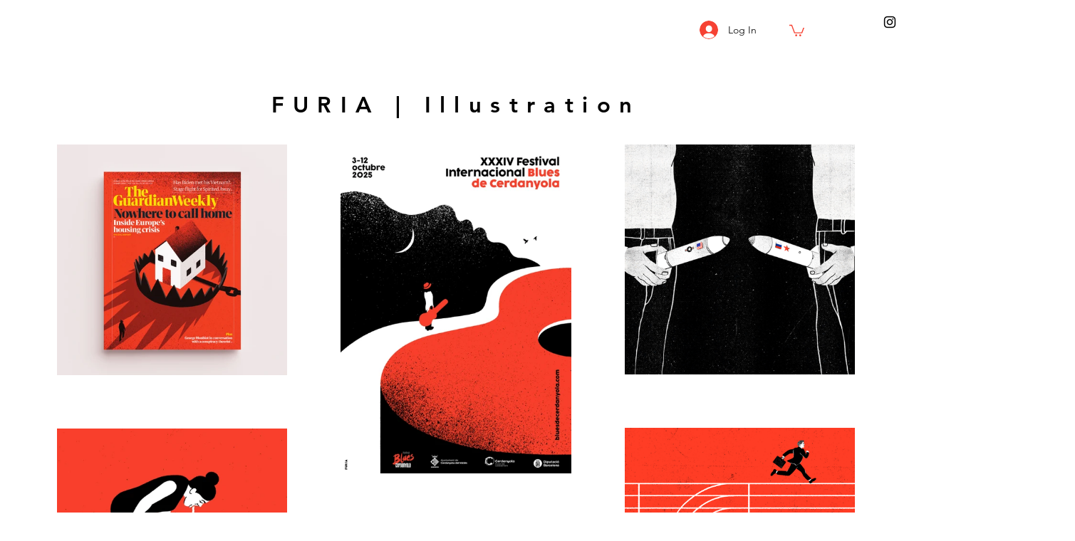

--- FILE ---
content_type: text/css; charset=utf-8
request_url: https://www.nuriagarciatraveria.com/_serverless/pro-gallery-css-v4-server/layoutCss?ver=2&id=comp-j74hpi4k&items=3546_948_951%7C3203_8339_11882%7C3573_2953_2953%7C3519_2000_2000%7C3692_1338_1338%7C3561_2858_2858%7C3653_2953_2953%7C3418_3212_1800%7C3435_2900_2900%7C3513_682_679%7C3344_1844_1844%7C3673_3425_4606%7C3435_1080_1080%7C3508_2953_2953%7C3615_2480_3000%7C3444_2953_2953%7C3358_4724_5906%7C3565_2900_2900%7C3701_2610_2906%7C3559_1200_1200&container=203_1120_2591_720&options=layoutParams_cropRatio:1%7ClayoutParams_structure_galleryRatio_value:0%7ClayoutParams_repeatingGroupTypes:%7ClayoutParams_gallerySpacing:0%7CgroupTypes:1%7CnumberOfImagesPerRow:3%7CcollageAmount:0%7CtextsVerticalPadding:0%7CtextsHorizontalPadding:0%7CcalculateTextBoxHeightMode:MANUAL%7CtargetItemSize:360%7CcubeRatio:1%7CexternalInfoHeight:0%7CexternalInfoWidth:0%7CisRTL:false%7CisVertical:true%7CminItemSize:120%7CgroupSize:1%7CchooseBestGroup:true%7CcubeImages:false%7CcubeType:fill%7CsmartCrop:false%7CcollageDensity:0%7CimageMargin:75%7ChasThumbnails:false%7CgalleryThumbnailsAlignment:bottom%7CgridStyle:0%7CtitlePlacement:SHOW_ON_HOVER%7CarrowsSize:23%7CslideshowInfoSize:200%7CimageInfoType:NO_BACKGROUND%7CtextBoxHeight:0%7CscrollDirection:0%7CgalleryLayout:1%7CgallerySizeType:smart%7CgallerySize:20%7CcropOnlyFill:false%7CnumberOfImagesPerCol:1%7CgroupsPerStrip:0%7Cscatter:0%7CenableInfiniteScroll:true%7CthumbnailSpacings:0%7CarrowsPosition:0%7CthumbnailSize:120%7CcalculateTextBoxWidthMode:PERCENT%7CtextBoxWidthPercent:50%7CuseMaxDimensions:false%7CrotatingGroupTypes:%7CfixedColumns:0%7CrotatingCropRatios:%7CgallerySizePx:0%7CplaceGroupsLtr:false
body_size: 70
content:
#pro-gallery-comp-j74hpi4k [data-hook="item-container"][data-idx="0"].gallery-item-container{opacity: 1 !important;display: block !important;transition: opacity .2s ease !important;top: 0px !important;left: 0px !important;right: auto !important;height: 324px !important;width: 323px !important;} #pro-gallery-comp-j74hpi4k [data-hook="item-container"][data-idx="0"] .gallery-item-common-info-outer{height: 100% !important;} #pro-gallery-comp-j74hpi4k [data-hook="item-container"][data-idx="0"] .gallery-item-common-info{height: 100% !important;width: 100% !important;} #pro-gallery-comp-j74hpi4k [data-hook="item-container"][data-idx="0"] .gallery-item-wrapper{width: 323px !important;height: 324px !important;margin: 0 !important;} #pro-gallery-comp-j74hpi4k [data-hook="item-container"][data-idx="0"] .gallery-item-content{width: 323px !important;height: 324px !important;margin: 0px 0px !important;opacity: 1 !important;} #pro-gallery-comp-j74hpi4k [data-hook="item-container"][data-idx="0"] .gallery-item-hover{width: 323px !important;height: 324px !important;opacity: 1 !important;} #pro-gallery-comp-j74hpi4k [data-hook="item-container"][data-idx="0"] .item-hover-flex-container{width: 323px !important;height: 324px !important;margin: 0px 0px !important;opacity: 1 !important;} #pro-gallery-comp-j74hpi4k [data-hook="item-container"][data-idx="0"] .gallery-item-wrapper img{width: 100% !important;height: 100% !important;opacity: 1 !important;} #pro-gallery-comp-j74hpi4k [data-hook="item-container"][data-idx="1"].gallery-item-container{opacity: 1 !important;display: block !important;transition: opacity .2s ease !important;top: 0px !important;left: 398px !important;right: auto !important;height: 462px !important;width: 324px !important;} #pro-gallery-comp-j74hpi4k [data-hook="item-container"][data-idx="1"] .gallery-item-common-info-outer{height: 100% !important;} #pro-gallery-comp-j74hpi4k [data-hook="item-container"][data-idx="1"] .gallery-item-common-info{height: 100% !important;width: 100% !important;} #pro-gallery-comp-j74hpi4k [data-hook="item-container"][data-idx="1"] .gallery-item-wrapper{width: 324px !important;height: 462px !important;margin: 0 !important;} #pro-gallery-comp-j74hpi4k [data-hook="item-container"][data-idx="1"] .gallery-item-content{width: 324px !important;height: 462px !important;margin: 0px 0px !important;opacity: 1 !important;} #pro-gallery-comp-j74hpi4k [data-hook="item-container"][data-idx="1"] .gallery-item-hover{width: 324px !important;height: 462px !important;opacity: 1 !important;} #pro-gallery-comp-j74hpi4k [data-hook="item-container"][data-idx="1"] .item-hover-flex-container{width: 324px !important;height: 462px !important;margin: 0px 0px !important;opacity: 1 !important;} #pro-gallery-comp-j74hpi4k [data-hook="item-container"][data-idx="1"] .gallery-item-wrapper img{width: 100% !important;height: 100% !important;opacity: 1 !important;} #pro-gallery-comp-j74hpi4k [data-hook="item-container"][data-idx="2"].gallery-item-container{opacity: 1 !important;display: block !important;transition: opacity .2s ease !important;top: 0px !important;left: 797px !important;right: auto !important;height: 323px !important;width: 323px !important;} #pro-gallery-comp-j74hpi4k [data-hook="item-container"][data-idx="2"] .gallery-item-common-info-outer{height: 100% !important;} #pro-gallery-comp-j74hpi4k [data-hook="item-container"][data-idx="2"] .gallery-item-common-info{height: 100% !important;width: 100% !important;} #pro-gallery-comp-j74hpi4k [data-hook="item-container"][data-idx="2"] .gallery-item-wrapper{width: 323px !important;height: 323px !important;margin: 0 !important;} #pro-gallery-comp-j74hpi4k [data-hook="item-container"][data-idx="2"] .gallery-item-content{width: 323px !important;height: 323px !important;margin: 0px 0px !important;opacity: 1 !important;} #pro-gallery-comp-j74hpi4k [data-hook="item-container"][data-idx="2"] .gallery-item-hover{width: 323px !important;height: 323px !important;opacity: 1 !important;} #pro-gallery-comp-j74hpi4k [data-hook="item-container"][data-idx="2"] .item-hover-flex-container{width: 323px !important;height: 323px !important;margin: 0px 0px !important;opacity: 1 !important;} #pro-gallery-comp-j74hpi4k [data-hook="item-container"][data-idx="2"] .gallery-item-wrapper img{width: 100% !important;height: 100% !important;opacity: 1 !important;} #pro-gallery-comp-j74hpi4k [data-hook="item-container"][data-idx="3"].gallery-item-container{opacity: 1 !important;display: block !important;transition: opacity .2s ease !important;top: 398px !important;left: 797px !important;right: auto !important;height: 323px !important;width: 323px !important;} #pro-gallery-comp-j74hpi4k [data-hook="item-container"][data-idx="3"] .gallery-item-common-info-outer{height: 100% !important;} #pro-gallery-comp-j74hpi4k [data-hook="item-container"][data-idx="3"] .gallery-item-common-info{height: 100% !important;width: 100% !important;} #pro-gallery-comp-j74hpi4k [data-hook="item-container"][data-idx="3"] .gallery-item-wrapper{width: 323px !important;height: 323px !important;margin: 0 !important;} #pro-gallery-comp-j74hpi4k [data-hook="item-container"][data-idx="3"] .gallery-item-content{width: 323px !important;height: 323px !important;margin: 0px 0px !important;opacity: 1 !important;} #pro-gallery-comp-j74hpi4k [data-hook="item-container"][data-idx="3"] .gallery-item-hover{width: 323px !important;height: 323px !important;opacity: 1 !important;} #pro-gallery-comp-j74hpi4k [data-hook="item-container"][data-idx="3"] .item-hover-flex-container{width: 323px !important;height: 323px !important;margin: 0px 0px !important;opacity: 1 !important;} #pro-gallery-comp-j74hpi4k [data-hook="item-container"][data-idx="3"] .gallery-item-wrapper img{width: 100% !important;height: 100% !important;opacity: 1 !important;} #pro-gallery-comp-j74hpi4k [data-hook="item-container"][data-idx="4"].gallery-item-container{opacity: 1 !important;display: block !important;transition: opacity .2s ease !important;top: 399px !important;left: 0px !important;right: auto !important;height: 323px !important;width: 323px !important;} #pro-gallery-comp-j74hpi4k [data-hook="item-container"][data-idx="4"] .gallery-item-common-info-outer{height: 100% !important;} #pro-gallery-comp-j74hpi4k [data-hook="item-container"][data-idx="4"] .gallery-item-common-info{height: 100% !important;width: 100% !important;} #pro-gallery-comp-j74hpi4k [data-hook="item-container"][data-idx="4"] .gallery-item-wrapper{width: 323px !important;height: 323px !important;margin: 0 !important;} #pro-gallery-comp-j74hpi4k [data-hook="item-container"][data-idx="4"] .gallery-item-content{width: 323px !important;height: 323px !important;margin: 0px 0px !important;opacity: 1 !important;} #pro-gallery-comp-j74hpi4k [data-hook="item-container"][data-idx="4"] .gallery-item-hover{width: 323px !important;height: 323px !important;opacity: 1 !important;} #pro-gallery-comp-j74hpi4k [data-hook="item-container"][data-idx="4"] .item-hover-flex-container{width: 323px !important;height: 323px !important;margin: 0px 0px !important;opacity: 1 !important;} #pro-gallery-comp-j74hpi4k [data-hook="item-container"][data-idx="4"] .gallery-item-wrapper img{width: 100% !important;height: 100% !important;opacity: 1 !important;} #pro-gallery-comp-j74hpi4k [data-hook="item-container"][data-idx="5"].gallery-item-container{opacity: 1 !important;display: block !important;transition: opacity .2s ease !important;top: 537px !important;left: 398px !important;right: auto !important;height: 324px !important;width: 324px !important;} #pro-gallery-comp-j74hpi4k [data-hook="item-container"][data-idx="5"] .gallery-item-common-info-outer{height: 100% !important;} #pro-gallery-comp-j74hpi4k [data-hook="item-container"][data-idx="5"] .gallery-item-common-info{height: 100% !important;width: 100% !important;} #pro-gallery-comp-j74hpi4k [data-hook="item-container"][data-idx="5"] .gallery-item-wrapper{width: 324px !important;height: 324px !important;margin: 0 !important;} #pro-gallery-comp-j74hpi4k [data-hook="item-container"][data-idx="5"] .gallery-item-content{width: 324px !important;height: 324px !important;margin: 0px 0px !important;opacity: 1 !important;} #pro-gallery-comp-j74hpi4k [data-hook="item-container"][data-idx="5"] .gallery-item-hover{width: 324px !important;height: 324px !important;opacity: 1 !important;} #pro-gallery-comp-j74hpi4k [data-hook="item-container"][data-idx="5"] .item-hover-flex-container{width: 324px !important;height: 324px !important;margin: 0px 0px !important;opacity: 1 !important;} #pro-gallery-comp-j74hpi4k [data-hook="item-container"][data-idx="5"] .gallery-item-wrapper img{width: 100% !important;height: 100% !important;opacity: 1 !important;} #pro-gallery-comp-j74hpi4k [data-hook="item-container"][data-idx="6"]{display: none !important;} #pro-gallery-comp-j74hpi4k [data-hook="item-container"][data-idx="7"]{display: none !important;} #pro-gallery-comp-j74hpi4k [data-hook="item-container"][data-idx="8"]{display: none !important;} #pro-gallery-comp-j74hpi4k [data-hook="item-container"][data-idx="9"]{display: none !important;} #pro-gallery-comp-j74hpi4k [data-hook="item-container"][data-idx="10"]{display: none !important;} #pro-gallery-comp-j74hpi4k [data-hook="item-container"][data-idx="11"]{display: none !important;} #pro-gallery-comp-j74hpi4k [data-hook="item-container"][data-idx="12"]{display: none !important;} #pro-gallery-comp-j74hpi4k [data-hook="item-container"][data-idx="13"]{display: none !important;} #pro-gallery-comp-j74hpi4k [data-hook="item-container"][data-idx="14"]{display: none !important;} #pro-gallery-comp-j74hpi4k [data-hook="item-container"][data-idx="15"]{display: none !important;} #pro-gallery-comp-j74hpi4k [data-hook="item-container"][data-idx="16"]{display: none !important;} #pro-gallery-comp-j74hpi4k [data-hook="item-container"][data-idx="17"]{display: none !important;} #pro-gallery-comp-j74hpi4k [data-hook="item-container"][data-idx="18"]{display: none !important;} #pro-gallery-comp-j74hpi4k [data-hook="item-container"][data-idx="19"]{display: none !important;} #pro-gallery-comp-j74hpi4k .pro-gallery-prerender{height:2792px !important;}#pro-gallery-comp-j74hpi4k {height:2792px !important; width:1120px !important;}#pro-gallery-comp-j74hpi4k .pro-gallery-margin-container {height:2792px !important;}#pro-gallery-comp-j74hpi4k .pro-gallery {height:2792px !important; width:1120px !important;}#pro-gallery-comp-j74hpi4k .pro-gallery-parent-container {height:2792px !important; width:1195px !important;}